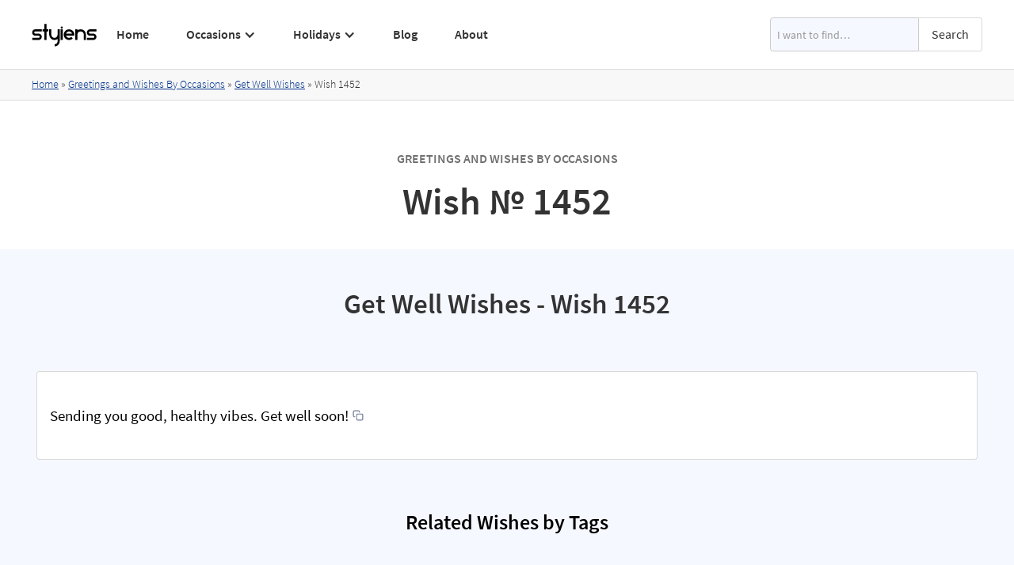

--- FILE ---
content_type: text/html; charset=utf-8
request_url: https://www.google.com/recaptcha/api2/aframe
body_size: 263
content:
<!DOCTYPE HTML><html><head><meta http-equiv="content-type" content="text/html; charset=UTF-8"></head><body><script nonce="vJnUrOIrAMoQrIje2iWseA">/** Anti-fraud and anti-abuse applications only. See google.com/recaptcha */ try{var clients={'sodar':'https://pagead2.googlesyndication.com/pagead/sodar?'};window.addEventListener("message",function(a){try{if(a.source===window.parent){var b=JSON.parse(a.data);var c=clients[b['id']];if(c){var d=document.createElement('img');d.src=c+b['params']+'&rc='+(localStorage.getItem("rc::a")?sessionStorage.getItem("rc::b"):"");window.document.body.appendChild(d);sessionStorage.setItem("rc::e",parseInt(sessionStorage.getItem("rc::e")||0)+1);localStorage.setItem("rc::h",'1768739428730');}}}catch(b){}});window.parent.postMessage("_grecaptcha_ready", "*");}catch(b){}</script></body></html>